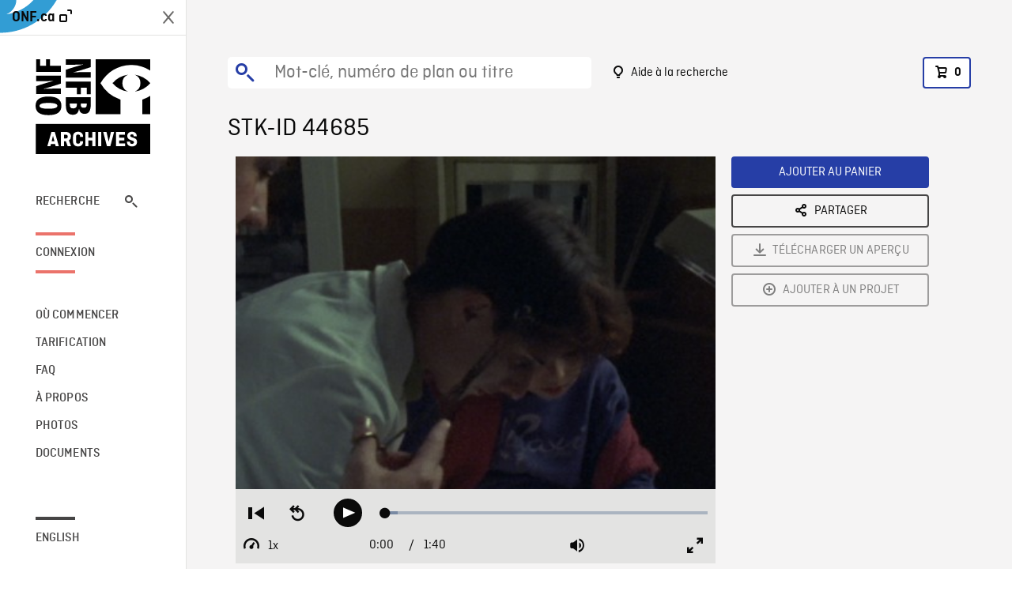

--- FILE ---
content_type: text/html; charset=utf-8
request_url: https://archives.onf.ca/plan/44685/
body_size: 3058
content:


<!DOCTYPE html>
<html lang="fr" class="brand-resize">
  <head>
    <!-- SEO Browser -->
    <meta charset="utf-8">
    <meta http-equiv="X-UA-Compatible" content="IE=edge">
    <meta name="viewport" content="width=device-width,initial-scale=1.0">

    <!-- SEO Robot -->
    <meta name="theme-color" content="#0085CA">
    <meta name="robots" content="index,follow">
    <meta name="googlebot" content="index,follow">

    
  





  <!-- SEO Title / Description / Alternate link -->
  <title>STK-ID 44685 - Archives ONF</title>
  <meta name="description" content="Images tournées à Sarajevo après la guerre; quelques PR tournés à l&#x27;intérieur d&#x27;un hôpital montrant une femme médecin soignant les blessures d&#x27;un garçon (1:39)." />
  <link rel="alternate" hreflang="en" href="https://archives.nfb.ca/stockshot/44685/" />

  <!-- Open Graph Share -->
  <meta property="og:title" content="STK-ID 44685">
  <meta property="og:description" content="Images tournées à Sarajevo après la guerre; quelques PR tournés à l&#x27;intérieur d&#x27;un hôpital montrant une femme médecin soignant les blessures d&#x27;un garçon (1:39).">
  <meta property="og:site_name" content="Archives ONF">
  <meta property="og:locale" content="fr">
  <meta property="og:type" content="website">
  
  <meta property="og:image" content="https://www3.nfb.ca/stockshot_thumbnails/DB-439/SS-2671-ECN-02/44685/DB-439_SS-2671-ECN-02_44685_Thumbnails.jpg">
  

  <!-- Twitter Share -->
  <meta property="twitter:card'" content="summary_large_image">
  <meta property="twitter:title" content="STK-ID 44685">
  <meta property="twitter:description" content="Images tournées à Sarajevo après la guerre; quelques PR tournés à l&#x27;intérieur d&#x27;un hôpital montrant une femme médecin soignant les blessures d&#x27;un garçon (1:39).">
  
  <meta property="twitter:image" content="https://www3.nfb.ca/stockshot_thumbnails/DB-439/SS-2671-ECN-02/44685/DB-439_SS-2671-ECN-02_44685_Thumbnails.jpg">
  
  
  
  <meta name="google-site-verification" content="P3nTykUQ40QX8Mn91ThL3MmHs1IuETvz1OJp6L65Nb4" />
  




    <link href="/vue/css/chunk-vendors.a5d03586.css" rel="stylesheet"/>
	<link href="/vue/css/app.d83a5b3d.css" rel="stylesheet"/>
	<script defer="defer" src="/vue/js/chunk-vendors.08ed79bc0ad2f885.min.js"></script>
	<script defer="defer" src="/vue/js/app.d0589b7be1192aa6.min.js"></script>
	<script>window.GENERATED_BY_DJANGO = false</script>
	<link href="/vue/favicon.ico" rel="icon"/>

    <link href="https://dkyhanv6paotz.cloudfront.net/onfca-prod/archives/static/css/loader.0b12b3005727.css" rel="stylesheet">
    
<script type="application/ld+json">
  {
    "@context": "https://schema.org",
    "@type": "VideoObject",
    "name": "Elles s\u0027appellent toutes Sarajevo",
    "description": "Images tournées à Sarajevo après la guerre\u003B quelques PR tournés à l\u0027intérieur d\u0027un hôpital montrant une femme médecin soignant les blessures d\u0027un garçon (1:39).",
    
    "thumbnailUrl": "https://www3.nfb.ca/stockshot_thumbnails/DB-439/SS-2671-ECN-02/44685/DB-439_SS-2671-ECN-02_44685_Thumbnails.jpg",
    
    
    "duration": "PT0H1M40S",
    
    "contentUrl": "https://archives.onf.ca/stockshots/videos/DB-439/SS-2671-ECN-02/44685/DB-439_SS-2671-ECN-02_44685_WorkingCopy.mov",
    "uploadDate": "1994"
  }
</script>

  </head>
  <body class="no-js forceScrollY">
    <div id="app">
      
<h1>STK-ID 44685</h1>
<video controls poster="https://www3.nfb.ca/stockshot_thumbnails/DB-439/SS-2671-ECN-02/44685/DB-439_SS-2671-ECN-02_44685_Thumbnails.jpg">
  <source src="https://archives.onf.ca/stockshots/videos/DB-439/SS-2671-ECN-02/44685/DB-439_SS-2671-ECN-02_44685_WorkingCopy.mov">
</video>

<p>Images tournées à Sarajevo après la guerre; quelques PR tournés à l&#x27;intérieur d&#x27;un hôpital montrant une femme médecin soignant les blessures d&#x27;un garçon (1:39).</p>
<h2>Détails</h2>
<dl>
  <dt>Extrait du film</dt>
  <dd>Elles s&#x27;appellent toutes Sarajevo</dd>

  
  <dt>Lieu</dt>
  <dd>Sarajevo</dd>
  

  
  <dt>Année</dt>
  <dd>1994</dd>
  

  
  <dt>Collection</dt>
  <dd>Office National du Film</dd>
  

  

  
  <dt>Formats disponibles</dt>
  <dd>Bobine 16 mm, Video Disque Digital, Digital Beta</dd>
  

  
  <dt>Format de tournage</dt>
  <dd>16mm eastman color neg</dd>
  

  
  <dt>Format de l'image</dt>
  <dd>4/3</dd>
  

  
  <dt>Résolutions disponibles</dt>
  <dd>720 x 486</dd>
  
</dl>

    </div>

    
<div id="archives-loader">
  <div class="logo">
    <img src="https://dkyhanv6paotz.cloudfront.net/onfca-prod/archives/static/archives-logo-v.2ed2b7370d04.svg" />
  </div>
</div>
    

<script>
window.VUE_APP_META_I18N = {
  "suffix": " - Archives ONF",
  "default": {
    "title": "Archives ONF",
    "description": "Notre vaste collection de plans d\u0027archives rassemble des contenus images et vidéos provenant non seulement du Canada, mais du monde entier. Il vous faut des images en couleurs de la Seconde Guerre mondiale ou de la fonte des glaces dans l’Arctique? Ne cherchez plus.\u000ATémoignant de plus d’un siècle d’histoire, nos fichiers et nos bobines de film impeccablement préservés permettent des transferts de qualité sur mesure, quelle que soit la résolution désirée : SD, HD, 4K, 8K, etc."
  },
  "stockshot": {
    "title": "STK-ID {id}"
  },
  "search": {
    "title": "Recherche",
    "description": "Trouvez le plan parfait avec l\u0027outil de recherche avancée de la plateforme Archives ONF. Cherchez par mot\u002Dclé, lieu, date ou numéro de plan, et précisez votre recherche à l\u0027aide de multiples filtres."
  },
  "cart": {
    "title": "Panier",
    "description": "Ajouter des plans à votre panier afin de démarrer le processus de demande de licence pour l\u0027achat de plans d\u0027archives sur le site Archives ONF."
  },
  "request_list": {
    "title": "Vos demandes de licence",
    "description": "Accédez à l\u0027historique de vos demandes de licence à l\u0027équipe des ventes d\u0027Archives ONF. "
  },
  "request_detail": {
    "title": "Demande de licence",
    "description": "Faites parvenir une demande de licences à Archives ONF afin de démarrer le processus de commande de plans d\u0027archives."
  },
  "clipbin_list": {
    "title": "Projets",
    "description": "Accédez à tous vos projets et organisez vos plans d\u0027archives avant d\u0027envoyer une demande de licence et de commander des plans à l\u0027équipe Archives ONF."
  },
  "clipbin_detail": {
    "title": "Projet",
    "description": "Gérez votre projet en ajoutant des plans d\u0027archives à une liste. Vous pouvez créer plusieurs listes et gérer de multiples projets sur le site Archives ONF."
  },
  "calculator": {
    "title": "Calculateur de tarifs",
    "description": "Utilisez le calculateur de tarifs pour estimer le coût par seconde des droits souhaités sur votre prochaine commande de plans d\u0027Archives ONF."
  },
  "404": {
    "title": "404",
    "description": "La page demandée n\u0027a pas été trouvée. Communiquez avec nous pour signaler cette erreur."
  }
}
</script>

    <script src="https://dkyhanv6paotz.cloudfront.net/onfca-prod/archives/static/js/loader.1015c52469a2.js"></script>
    

    <script>
      window.VUE_APP_GTM_ID = "GTM-NMCS2FB"
      window.VUE_APP_GTM_SECOND_ID = "GTM-NLQ6TKD"
      window.VUE_APP_THUMBNAIL_PATTERN = "https://dkyhanv6paotz.cloudfront.net/live/fit-in/{width}x{height}/{path}"
      window.VUE_APP_GTM_USER_ID = ""
      window.ARCHIVES_CLIENT_ID = "013331"
      
      window.GENERATED_BY_DJANGO = true
    </script>
  </body>
</html>
